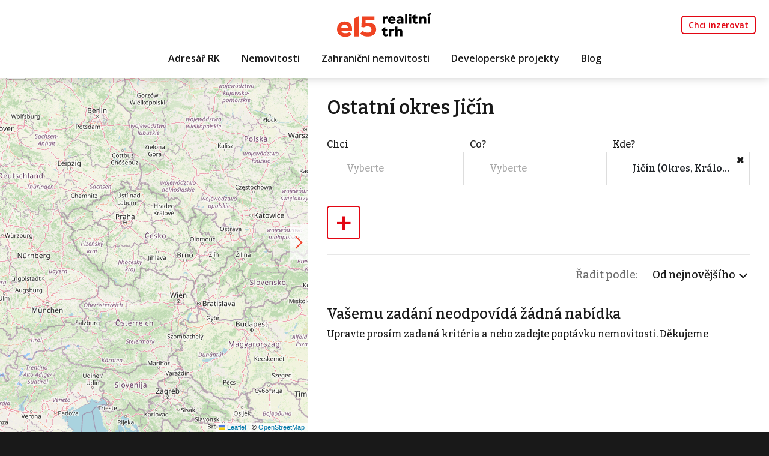

--- FILE ---
content_type: text/html
request_url: https://realitnitrh.e15.cz/ostatni-jicin
body_size: 8079
content:
<!DOCTYPE html><html lang="cs"><head><base href="https://realitnitrh.e15.cz/" /><meta http-equiv="Content-Type" content="text/html; charset=utf-8" /><meta name="author" content=" &copy; RealitníTrh.cz s.r.o., Realman s.r.o., www.realman.cz" /><meta name="viewport" content="width=device-width, initial-scale=1, minimum-scale=1.0, maximum-scale=1.0" /><link rel="bookmark" href="https://realitnitrh.e15.cz" /><meta name="copyright" content="https://realitnitrh.e15.cz" /><meta name="robots" content="index,follow" /><meta name="googlebot" content="snippet,archive" /><meta name="format-detection" content="telephone=no"><title>Ostatní okres Jičín | RealitníTrh.cz - články o realitách a inzerce nemovitostí z ČR i celého světa</title><meta name="keywords" content="" /><meta name="description" content="" /><meta name="apple-mobile-web-app-capable" content="yes"><meta http-equiv="X-UA-Compatible" content="IE=Edge"><link rel="stylesheet" type="text/css" href="https://a.rmcl.cz/realman5.cz/web/common/assets/css/rm_common.css?d34b4" />
<link rel="preconnect" href="https://fonts.googleapis.com"><link rel="preconnect" href="https://fonts.gstatic.com" crossorigin><link rel="stylesheet" href="https://fonts.googleapis.com/css2?family=Bitter:wght@500;600&family=Open+Sans:wght@400;600;700&display=swap"><link rel="stylesheet" href="https://cdnjs.cloudflare.com/ajax/libs/bootstrap/5.2.0/css/bootstrap.min.css" integrity="sha512-XWTTruHZEYJsxV3W/lSXG1n3Q39YIWOstqvmFsdNEEQfHoZ6vm6E9GK2OrF6DSJSpIbRbi+Nn0WDPID9O7xB2Q==" crossorigin="anonymous" referrerpolicy="no-referrer" /><link rel="stylesheet" href="https://cdnjs.cloudflare.com/ajax/libs/fancyapps-ui/4.0.31/fancybox.min.css" integrity="sha512-u+sKK399eoGQLcJN/LNW9xSi01hDa/yNXcrjPGinWRp2CNxQqFjDgbcqEg3VL4aqAKBMb9x0+slTnLdrZ8geJA==" crossorigin="anonymous" referrerpolicy="no-referrer" /><link rel="stylesheet" href="https://cdnjs.cloudflare.com/ajax/libs/OwlCarousel2/2.3.4/assets/owl.carousel.min.css" integrity="sha512-tS3S5qG0BlhnQROyJXvNjeEM4UpMXHrQfTGmbQ1gKmelCxlSEBUaxhRBj/EFTzpbP4RVSrpEikbmdJobCvhE3g==" crossorigin="anonymous" referrerpolicy="no-referrer" /><link rel="stylesheet" href="https://cdnjs.cloudflare.com/ajax/libs/select2/4.0.13/css/select2.min.css" integrity="sha512-nMNlpuaDPrqlEls3IX/Q56H36qvBASwb3ipuo3MxeWbsQB1881ox0cRv7UPTgBlriqoynt35KjEwgGUeUXIPnw==" crossorigin="anonymous" referrerpolicy="no-referrer" /><link rel="stylesheet" type="text/css" href="https://a.rmcl.cz/realman5.cz/web/common/assets/css/font-awesome.min.css?d34b4" />
<link rel="stylesheet" type="text/css" href="https://a.rmcl.cz/realitnitrh.cz/e15/css/custom.css?be475" />
<link rel="stylesheet" type="text/css" href="https://a.rmcl.cz/realitnitrh.cz/e15/css/responsive.css?be475" />
<link rel="stylesheet" type="text/css" href="https://a.rmcl.cz/realitnitrh.cz/e15/css/realman.css?be475" />
<script type="text/javascript"  src="https://a.rmcl.cz/realman5.cz/web/common/assets/js/jquery-2.1.3.min.js?7c505" rm-cookieconsent="rm-technical"></script>
<script type="text/javascript" integrity="sha512-bPs7Ae6pVvhOSiIcyUClR7/q2OAsRiovw4vAkX+zJbw3ShAeeqezq50RIIcIURq7Oa20rW2n2q+fyXBNcU9lrw==" crossorigin="anonymous" referrerpolicy="no-referrer" src="https://cdnjs.cloudflare.com/ajax/libs/OwlCarousel2/2.3.4/owl.carousel.min.js" rm-cookieconsent="rm-technical"></script><script type="text/javascript" integrity="sha512-2ImtlRlf2VVmiGZsjm9bEyhjGW4dU7B6TNwh/hx/iSByxNENtj3WVE6o/9Lj4TJeVXPi4bnOIMXFIJJAeufa0A==" crossorigin="anonymous" referrerpolicy="no-referrer" src="https://cdnjs.cloudflare.com/ajax/libs/select2/4.0.13/js/select2.min.js" rm-cookieconsent="rm-technical"></script><script type="text/javascript" integrity="sha512-rw9eOY40uV+Zf028LV0X5lNzCEC5LNDQiSXafYz19KP1bmthGTp70gak8zd12ANesy3wVfYNtBUPlchfe7Qbag==" crossorigin="anonymous" referrerpolicy="no-referrer" src="https://cdnjs.cloudflare.com/ajax/libs/select2/4.0.13/js/i18n/cs.js" rm-cookieconsent="rm-technical"></script><link rel="shortcut icon" type="image/x-icon" href="https://a.rmcl.cz/realitnitrh.cz/e15/images/fav/favicon.ico?be475"><link rel="apple-touch-icon" sizes="57x57" href="https://a.rmcl.cz/realitnitrh.cz/e15/fav/apple-icon-57x57.png?be475"><link rel="apple-touch-icon" sizes="60x60" href="https://a.rmcl.cz/realitnitrh.cz/e15/fav/apple-icon-60x60.png?be475"><link rel="apple-touch-icon" sizes="72x72" href="https://a.rmcl.cz/realitnitrh.cz/e15/fav/apple-icon-72x72.png?be475"><link rel="apple-touch-icon" sizes="76x76" href="https://a.rmcl.cz/realitnitrh.cz/e15/fav/apple-icon-76x76.png?be475"><link rel="apple-touch-icon" sizes="114x114" href="https://a.rmcl.cz/realitnitrh.cz/e15/fav/apple-icon-114x114.png?be475"><link rel="apple-touch-icon" sizes="120x120" href="https://a.rmcl.cz/realitnitrh.cz/e15/fav/apple-icon-120x120.png?be475"><link rel="apple-touch-icon" sizes="144x144" href="https://a.rmcl.cz/realitnitrh.cz/e15/fav/apple-icon-144x144.png?be475"><link rel="apple-touch-icon" sizes="152x152" href="https://a.rmcl.cz/realitnitrh.cz/e15/fav/apple-icon-152x152.png?be475"><link rel="apple-touch-icon" sizes="180x180" href="https://a.rmcl.cz/realitnitrh.cz/e15/fav/apple-icon-180x180.png?be475"><link rel="icon" type="image/png" sizes="192x192"  href="https://a.rmcl.cz/realitnitrh.cz/e15/fav/android-icon-192x192.png?be475"><link rel="icon" type="image/png" sizes="32x32" href="https://a.rmcl.cz/realitnitrh.cz/e15/fav/favicon-32x32.png?be475"><link rel="icon" type="image/png" sizes="96x96" href="https://a.rmcl.cz/realitnitrh.cz/e15/fav/favicon-96x96.png?be475"><link rel="icon" type="image/png" sizes="16x16" href="https://a.rmcl.cz/realitnitrh.cz/e15/fav/favicon-16x16.png?be475"><link rel="manifest" href="https://a.rmcl.cz/realitnitrh.cz/e15/fav/manifest.json?be475"><meta name="msapplication-TileColor" content="#ffffff"><meta name="msapplication-TileImage" content="https://a.rmcl.cz/realitnitrh.cz/e15/fav/ms-icon-144x144.png?be475"><meta name="theme-color" content="#ffffff"><noscript><style type="text/css">[data-aos] {opacity:1 !important;}</style></noscript><!-- CNC PAGE DEFINITION --><script type="text/javascript"  rm-cookieconsent="rm-technical">
	window.__cncPageDefinition = window.__cncPageDefinition || {};
	window.__cncPageDefinition.site = "realitnitrh";
	window.__cncPageDefinition.webType = "responsive";
	window.__cncPageDefinition.responsiveBreakpoint = 1079;//830;
	window.__cncPageDefinition.forceArea = "ostatni";
	window.__cncPageDefinition.template = "category";
	window.__cncPageDefinition.keywords = ["krajpraha", "krajjihocesky", "krajjihomoravsky", "krajkarlovarsky", "krajvysocina", "krajhradecky", "krajliberecky", "krajostravsky", "krajolomoucky", "krajpardubicky", "krajplzensky", "krajstredocesky", "krajustecky", "krajzlinsky"];</script><script type="text/javascript" id="cnc_wrapper" async="async" src="//w.cncenter.cz/cnc-wrapper.min.js" rm-cookieconsent="rm-technical"></script><!-- CNC PAGE DEFINITION --><style type="text/css">img {width:auto;height:auto;}</style><meta content="A0318BI7TvUfAnVoy7oDZJ1AJDnWrKXpbM152MADURg" name="google-site-verification" /><meta content="zAvtxz8ka7K4s_jHxJyPiFeHWQxZiq1uL8ZapVM6TLk" name="google-site-verification" /><meta property="og:url" content="https://realitnitrh.e15.cz/ostatni-jicin" /><meta property="og:type" content="website" /><meta property="og:title" content="Ostatní okres Jičín" /><meta property="og:description" content="" /><!-- rm-cookies-disabled-own-code --><script id="cnc_cpex_cmp" src="//cdn.cpex.cz/cmp/v2/cpex-cmp.min.js" async="async" rm-cookieconsent="rm-technical"></script>
<!-- Google Tag Manager -->
<script rm-cookieconsent="rm-technical">
window.didomiOnReady = window.didomiOnReady || [];
window.didomiOnReady.push(function (Didomi){
	(function(w,d,s,l,i){w[l]=w[l]||[];w[l].push(
		{event:'gtm.customInit'});
		w[l].push(
	{'gtm.start':
	new Date().getTime(),event:'gtm.js'});var f=d.getElementsByTagName(s)[0],
	j=d.createElement(s),dl=l!='dataLayer'?'&l='+l:'';j.async=true;j.src=
	'https://www.googletagmanager.com/gtm.js?id='+i+dl;f.parentNode.insertBefore(j,f);
	})(window,document,'script','dataLayer','GTM-T4V3B5T4');
});
</script>
<!-- End Google Tag Manager -->
<!-- (C)2000-2025 Gemius SA - gemiusPrism  / http://www.e15.cz/e15 - Ostatni -->
<script type="text/javascript">
var pp_gemius_use_cmp = true;
var pp_gemius_identifier = 'bIGQ0tvbt8wzEzK95trKEMbiT.QY9yvZlJ8kHazJU3r.A7';
// lines below shouldn't be edited
function gemius_pending(i) { window[i] = window[i] || function() {var x = window[i+'_pdata'] = window[i+'_pdata'] || []; x[x.length]=Array.prototype.slice.call(arguments, 0);};};
(function(cmds) { var c; while(c = cmds.pop()) gemius_pending(c)})(['gemius_cmd', 'gemius_hit', 'gemius_event', 'gemius_init', 'pp_gemius_hit', 'pp_gemius_event', 'pp_gemius_init']);
window.pp_gemius_cmd = window.pp_gemius_cmd || window.gemius_cmd;
(function(d,t) {try {var gt=d.createElement(t),s=d.getElementsByTagName(t)[0],l='http'+((location.protocol=='https:')?'s':''); gt.setAttribute('async','async');
gt.setAttribute('defer','defer'); gt.src=l+'://spir.hit.gemius.pl/xgemius.min.js'; s.parentNode.insertBefore(gt,s);} catch (e) {}})(document,'script');
</script><!-- rm-cookies-disabled-own-code --><link rel="canonical" href="https://realitnitrh.e15.cz/ostatni-jicin"></head><body class="reality"><div class="topfixmenu"></div><div class="wrapmenu"></div><header class="header2024"><div class="container"><nav class="navbar navbar-expand-md navbar-top"><div class="navbar-top-left"></div><div class="navbar-top-center text-md-center"><a href="https://realitnitrh.e15.cz" title="RealitníTrh.cz s.r.o." class="logo"><img src="https://a.rmcl.cz/realitnitrh.cz/e15/images/logo.svg?be475" alt="RealitníTrh.cz s.r.o." rmg="wu" ></a></div><div class="navbar-top-right navbar-collapse Xcollapse justify-content-end"><ul class="navbar-nav ml-auto"><li class="nav-item"><a href="https://realitnitrh.e15.cz/registrace-k-inzerci" title="Chci inzerovat" class="nav-link btn">Chci inzerovat</a></li><li class="nav-item d-md-none"><button type="button" data-bs-toggle="collapse" data-bs-target="#subnavigace" aria-controls="subnavigace" aria-expanded="false" aria-label="Toggle navigation" class="submenu"><div class="hamburger"><span></span><span></span><span></span><span></span></div>&nbsp;</button></li></ul></div></nav><nav class="navbar navbar-expand-md"><div class="navbar-collapse collapse justify-content-center" id="navigace"><ul class="navbar-nav ml-auto"><li class="nav-item"><a href="https://realitnitrh.e15.cz/adresar-inzerujicich-realitnich-kancelari" title="Adresář RK" class="nav-link">Adresář RK</a></li><li class="nav-item"><a href="https://realitnitrh.e15.cz/nemovitosti" title="Nemovitosti" class="nav-link">Nemovitosti</a></li><li class="nav-item"><a href="https://realitnitrh.e15.cz/zahranicni-nemovitosti" title="Zahraniční nemovitosti" class="nav-link">Zahraniční nemovitosti</a></li><li class="nav-item"><a href="https://realitnitrh.e15.cz/developerske-projekty" title="Developerské projekty" class="nav-link">Developerské projekty</a></li><li class="nav-item"><a href="https://realitnitrh.e15.cz/blog" title="Blog" class="nav-link">Blog</a></li></ul><div id="subnavigace" class="collapse"><div class="container"><div class="row"><div class="col-12"><span><a href="https://realitnitrh.e15.cz/adresar-inzerujicich-realitnich-kancelari" title="Adresář RK" class="">Adresář RK</a></span></div><div class="col-12"><span><a href="https://realitnitrh.e15.cz/nemovitosti" title="Nemovitosti" class="">Nemovitosti</a></span></div><div class="col-12"><span><a href="https://realitnitrh.e15.cz/zahranicni-nemovitosti" title="Zahraniční nemovitosti" class="">Zahraniční nemovitosti</a></span></div><div class="col-12"><span><a href="https://realitnitrh.e15.cz/developerske-projekty" title="Developerské projekty" class="">Developerské projekty</a></span></div><div class="col-12"><span><a href="https://realitnitrh.e15.cz/blog" title="Blog" class="">Blog</a></span></div></div></div></div></div></nav></div></header><main><script type="text/javascript"  src="https://a.rmcl.cz/realman5.cz/web/common/assets/js/js-marker-clusterer/markerclusterer_compiled.js?d34b4" rm-cookieconsent="rm-technical"></script><script type="text/javascript"  rm-cookieconsent="rm-technical">var MyMapOptions = { styles: [ { stylers: [ { lightness: 0 }, { saturation: -80 } ] } ], clusterer: { maxZoom: 15, styles: [ { height:55, url:'https://a.rmcl.cz/realitnitrh.cz/e15/images/m2.png?be475', width:57, textColor:'#FFF' } ] } };</script><script type="text/javascript" async src="https://a.rmcl.cz/realman5.cz/web/common/assets/js/openStreetMap.js?d34b4" rm-cookieconsent="rm-technical"></script><link rel="stylesheet" href="https://cdnjs.cloudflare.com/ajax/libs/leaflet/1.9.4/leaflet.min.css" integrity="sha512-h9FcoyWjHcOcmEVkxOfTLnmZFWIH0iZhZT1H2TbOq55xssQGEJHEaIm+PgoUaZbRvQTNTluNOEfb1ZRy6D3BOw==" crossorigin="anonymous" referrerpolicy="no-referrer" /><link rel="stylesheet" href="https://cdnjs.cloudflare.com/ajax/libs/leaflet.markercluster/1.5.3/MarkerCluster.min.css" integrity="sha512-ENrTWqddXrLJsQS2A86QmvA17PkJ0GVm1bqj5aTgpeMAfDKN2+SIOLpKG8R/6KkimnhTb+VW5qqUHB/r1zaRgg==" crossorigin="anonymous" referrerpolicy="no-referrer" /><link rel="stylesheet" href="https://cdnjs.cloudflare.com/ajax/libs/leaflet.markercluster/1.5.3/MarkerCluster.Default.min.css" integrity="sha512-fYyZwU1wU0QWB4Yutd/Pvhy5J1oWAwFXun1pt+Bps04WSe4Aq6tyHlT4+MHSJhD8JlLfgLuC4CbCnX5KHSjyCg==" crossorigin="anonymous" referrerpolicy="no-referrer" /><style type="text/css">.rm-map-osm-wrapper { z-index:0; } .leaflet-container { font-size:11px !important; } .leaflet-container span { color:#000 !important; display:inline !important; float:none !important; margin:0 !important; } .leaflet-popup-content > div { max-width:75vw; } .leaflet-container .leaflet-tile { border-radius:0 !important; }</style><script type="text/javascript" integrity="sha512-puJW3E/qXDqYp9IfhAI54BJEaWIfloJ7JWs7OeD5i6ruC9JZL1gERT1wjtwXFlh7CjE7ZJ+/vcRZRkIYIb6p4g==" crossorigin="anonymous" referrerpolicy="no-referrer" src="https://cdnjs.cloudflare.com/ajax/libs/leaflet/1.9.4/leaflet.min.js" rm-cookieconsent="rm-technical"></script><script type="text/javascript" integrity="sha512-TiMWaqipFi2Vqt4ugRzsF8oRoGFlFFuqIi30FFxEPNw58Ov9mOy6LgC05ysfkxwLE0xVeZtmr92wVg9siAFRWA==" crossorigin="anonymous" referrerpolicy="no-referrer" src="https://cdnjs.cloudflare.com/ajax/libs/leaflet.markercluster/1.5.3/leaflet.markercluster.min.js" rm-cookieconsent="rm-technical"></script><script type="text/javascript"  rm-cookieconsent="rm-technical">var mapHasOwnMarkerIcon = 0;</script><div id="map-canvas" class="rm-map-osm-wrapper mapa"></div><script type="text/javascript"  rm-cookieconsent="rm-technical">$(window).on("load", function(){ renderOpenStreetMapMulti( "map-canvas", '{"rm_cond":"uS+ODoI19xjIqqYhLbUeuIFIZuGDbXRSVhGuk3YMSdds6ebk8ARsQyySpVl25HalV2d%2BUASGA1xuJqV%2BSIvrO8X5KMU%2FTWEWQ04V3otK8eMg7q3gpB5Gjjo90XQU%2F9t2sRg8JIAJTB13JYYdBpIe1HQCgh0Ebmoi3MVdaGNNKc0kPV1bR5SGcZff9ndjm50Hv%2FY3TylVu%2FbAKfxeDH8cLt7xtJEyAHuwUBun63v34LkJZ8q%2BJD0kVsFvfIU%2FmqoZcfl0QXSurYtaglwYWiJL23%2Fl0qMyA7r%2BrXq3tzFyRd%2F4HYMTY5J4V%2BB7Tayq%2FSsbTdDggMr0vijIPELxuEu6ueSmAKUto6MbQYEfTTR%2BRMyRa5yYpjgWVUqjR0Y145DtHVpN160T%2BCEgLxWwxIcBXcB1qVX3LRi9H%2F2eFg9HB3LczU3dG0dgdcN8ieUdJuW%2Fk36vnk0nztvLaZQt4GKePl%2FXkIYUjq%2BdPXSSvQhha4FFsJLlymkcNnR3oIhv4Ck012NJ4ui5SX8gpjBdnk4AdxiCfBW52%2FUnnIm9RhttL4jEsBXGMcvwfyWl3gtkTGrpaSVbQihjHEAPHM1NFpM4QCAxkarvVeoLAr%2FrkhQ0%2FRCi1zphIuvQPygiqtoN%2Bi7Qx7J%2FaWgtbavF1lOQgtIIUx7lEi8Img%[base64]%2BfvqycnfeCGvrXEOMEBFK0iLHNNPrzsw8T43zv9%2FObR8IHshxTgj6TufhO59UvCicOTzUQK3ALHF74QEOpCsDUyuSgkmRHGh8RjdA60iPXv8nyNHTeZ1Mmh6D7hU4fw0tAf7N8TyRbIm05IAB9BQbNhutHgYLuipiXR2ay8eevhE7WFojLTUw%3D"}', { styles: [ { stylers: [ { lightness: 0 }, { saturation: -80 } ] } ], clusterer: { maxZoom: 15, styles: [ { height:55, url:'https://a.rmcl.cz/realitnitrh.cz/e15/images/m2.png?be475', width:57, textColor:'#FFF' } ] } } ); });</script><a href="#" class="zvetsitmapu" data-text="zvětšit mapu" data-text2="zmenšit mapu" title="zvětšit mapu"></a><section class="vypis"><div class="container"><div class="row"><div class="col-12"><h1>Ostatní okres Jičín</h1></div><div class="col-md-12"><hr></div><form id="MainSearch" class="filtr" method="get" action="https://realitnitrh.e15.cz/nemovitosti"><div class="formradek"><div class="row"><div class="col-sm-4 filtrbox filtrbox_open" id="filtrbox_advert_function"><label>Chci</label><div><div class="dropdown"><span class="form-control" data-bs-toggle="dropdown" title="Vyberte"><span>Vyberte</span></span><div class="dropdown-menu"><div class="form-check"><input type="checkbox" name="advert_function[1]" value="1" id="advert_function1" class="form-check-input"> <label class="form-check-label" for="advert_function1">koupit</label></div><div class="form-check"><input type="checkbox" name="advert_function[2]" value="2" id="advert_function2" class="form-check-input"> <label class="form-check-label" for="advert_function2">si pronajmout</label></div><div class="form-check"><input type="checkbox" name="advert_function[3]" value="3" id="advert_function3" class="form-check-input"> <label class="form-check-label" for="advert_function3">vydražit</label></div><div class="form-check"><input type="checkbox" name="advert_function[4]" value="4" id="advert_function4" class="form-check-input"> <label class="form-check-label" for="advert_function4">koupit podíl</label></div><button type="submit">Uložit</button></div></div><i class="fa fa-times filtrbox-close filtrbox-close-hide"></i></div></div><div class="col-sm-4 filtrbox filtrbox_open" id="filtrbox_advert_type"><label>Co?</label><div><div class="dropdown"><span class="form-control" data-bs-toggle="dropdown" title="Vyberte"><span>Vyberte</span></span><div class="dropdown-menu"><div class="form-check"><input type="checkbox" name="advert_type[4]" value="4" id="advert_type4" class="form-check-input" rel="at_4"> <label class="form-check-label" for="advert_type4">Komerční</label></div><div class="at at_4"><div class="form-check form-check-inline"><input type="checkbox" name="advert_subtype[25]" value="25" id="advert_subtype25" class="form-check-input"> <label class="form-check-label" for="advert_subtype25">Kanceláře</label></div><div class="form-check form-check-inline"><input type="checkbox" name="advert_subtype[26]" value="26" id="advert_subtype26" class="form-check-input"> <label class="form-check-label" for="advert_subtype26">Sklad</label></div><div class="form-check form-check-inline"><input type="checkbox" name="advert_subtype[27]" value="27" id="advert_subtype27" class="form-check-input"> <label class="form-check-label" for="advert_subtype27">Výroba</label></div><div class="form-check form-check-inline"><input type="checkbox" name="advert_subtype[29]" value="29" id="advert_subtype29" class="form-check-input"> <label class="form-check-label" for="advert_subtype29">Ubytování</label></div><div class="form-check form-check-inline"><input type="checkbox" name="advert_subtype[38]" value="38" id="advert_subtype38" class="form-check-input"> <label class="form-check-label" for="advert_subtype38">Činžovní dům</label></div></div><button type="submit">Uložit</button></div></div><i class="fa fa-times filtrbox-close filtrbox-close-hide"></i></div></div><script type="text/javascript" defer src="https://a.rmcl.cz/realman5.cz/web/common/assets/js/select.function.js?d34b4" rm-cookieconsent="rm-technical"></script><script type="text/javascript" defer src="https://a.rmcl.cz/realman5.cz/web/common/assets/js/runDependOnCheckboxElement.js?d34b4" rm-cookieconsent="rm-technical"></script><div class="col-sm-4 filtrbox filtrbox_open" id="filtrbox_locor"><label>Kde?</label><div><div class="dropdown"><span class="form-control" data-bs-toggle="dropdown" title="Jičín (Okres, Královéhradecký kraj)">Jičín (Okres, Královéhradecký kraj)</span><div class="dropdown-menu"><select name="locor_byvalue[]" class="select2" multiple style="width: 100%" data-sel2-placeholder="okres, město, čtvrť" data-sel2-noresults="V této lokalitě nebyla nalezena žádná nabídka." data-sel2-minresults="0"><option value="okres_kod|3604" selected="selected">Jičín (Okres, Královéhradecký kraj)</option></select><button type="submit">Uložit</button></div></div><i class="fa fa-times filtrbox-close"></i></div></div><div class="col-sm-4 filtrbox" id="filtrbox_add"><label></label><div><div class="dropdown"><span class="form-control" data-bs-toggle="dropdown" title="Filtrovat podle:">+</span><div class="dropdown-menu"><a class="dropdown-item" href="#" data-box="filtrbox_ownership">Vlastnictví</a><a class="dropdown-item" href="#" data-box="filtrbox_building_condition">Stav objektu</a><a class="dropdown-item" href="#" data-box="filtrbox_price">Cena</a><a class="dropdown-item" href="#" data-box="filtrbox_area">Plocha</a><a class="dropdown-item" href="#" data-box="filtrbox_estate_area">Výměra pozemku</a></div></div></div></div><input type="hidden" name="locality_foreign" value="2" /><input type="hidden" name="allowRedirectSeo" value="1" /></div></div></form><div class="d-none"><div class="col-sm-4 filtrbox" id="filtrbox_ownership"><label>Vlastnictví</label><div><div class="dropdown"><span class="form-control" data-bs-toggle="dropdown" title="Vyberte"><span>Vyberte</span></span><div class="dropdown-menu"><div class="form-check"><input type="checkbox" name="ownership[1]" value="1" id="ownership1" class="form-check-input"> <label class="form-check-label" for="ownership1">Osobní</label></div><div class="form-check"><input type="checkbox" name="ownership[2]" value="2" id="ownership2" class="form-check-input"> <label class="form-check-label" for="ownership2">Družstevní</label></div><div class="form-check"><input type="checkbox" name="ownership[3]" value="3" id="ownership3" class="form-check-input"> <label class="form-check-label" for="ownership3">Jiný</label></div><div class="form-check"><input type="checkbox" name="ownership[4]" value="4" id="ownership4" class="form-check-input"> <label class="form-check-label" for="ownership4">Obecní</label></div><div class="form-check"><input type="checkbox" name="ownership[5]" value="5" id="ownership5" class="form-check-input"> <label class="form-check-label" for="ownership5">Státní</label></div><div class="form-check"><input type="checkbox" name="ownership[6]" value="6" id="ownership6" class="form-check-input"> <label class="form-check-label" for="ownership6">U majitele</label></div><button type="submit">Uložit</button></div></div><i class="fa fa-times filtrbox-close"></i></div></div><div class="col-sm-4 filtrbox" id="filtrbox_building_condition"><label>Stav objektu</label><div><div class="dropdown"><span class="form-control" data-bs-toggle="dropdown" title="Vyberte"><span>Vyberte</span></span><div class="dropdown-menu"><div class="form-check"><input type="checkbox" name="building_condition[1]" value="1" id="building_condition1" class="form-check-input"> <label class="form-check-label" for="building_condition1">Velmi dobrý</label></div><div class="form-check"><input type="checkbox" name="building_condition[2]" value="2" id="building_condition2" class="form-check-input"> <label class="form-check-label" for="building_condition2">Dobrý</label></div><div class="form-check"><input type="checkbox" name="building_condition[3]" value="3" id="building_condition3" class="form-check-input"> <label class="form-check-label" for="building_condition3">Špatný</label></div><div class="form-check"><input type="checkbox" name="building_condition[4]" value="4" id="building_condition4" class="form-check-input"> <label class="form-check-label" for="building_condition4">Ve výstavbě</label></div><div class="form-check"><input type="checkbox" name="building_condition[5]" value="5" id="building_condition5" class="form-check-input"> <label class="form-check-label" for="building_condition5">Projekt</label></div><div class="form-check"><input type="checkbox" name="building_condition[6]" value="6" id="building_condition6" class="form-check-input"> <label class="form-check-label" for="building_condition6">Novostavba</label></div><div class="form-check"><input type="checkbox" name="building_condition[7]" value="7" id="building_condition7" class="form-check-input"> <label class="form-check-label" for="building_condition7">K demolici</label></div><div class="form-check"><input type="checkbox" name="building_condition[8]" value="8" id="building_condition8" class="form-check-input"> <label class="form-check-label" for="building_condition8">Před rekonstrukcí</label></div><div class="form-check"><input type="checkbox" name="building_condition[9]" value="9" id="building_condition9" class="form-check-input"> <label class="form-check-label" for="building_condition9">Po rekonstrukci</label></div><div class="form-check"><input type="checkbox" name="building_condition[10]" value="10" id="building_condition10" class="form-check-input"> <label class="form-check-label" for="building_condition10">V rekonstrukci</label></div><button type="submit">Uložit</button></div></div><i class="fa fa-times filtrbox-close"></i></div></div><div class="col-sm-4 filtrbox" id="filtrbox_price"><label>Cena</label><div><div class="dropdown"><span class="form-control" data-bs-toggle="dropdown" title="Vyberte"><span>Vyberte</span></span><div class="dropdown-menu"><div class="input-group"><div class="input-group-prepend"><span class="input-group-text">od</span></div><input type="text" name="web_price_from" value="" class="form-control" data-name-m2-off="web_price_from" data-name-m2-on="web_price_m2_from"><div class="input-group-append"><span class="input-group-text" data-text-m2-off="Kč" data-text-m2-on="Kč/m²">Kč</span></div></div><div class="input-group"><div class="input-group-prepend"><span class="input-group-text">do</span></div><input type="text" name="web_price_to" value="" class="form-control" data-name-m2-off="web_price_to" data-name-m2-on="web_price_m2_to"><div class="input-group-append"><span class="input-group-text" data-text-m2-off="Kč" data-text-m2-on="Kč/m²">Kč</span></div></div><div id="input-group-pricem2"><div class="form-check"><input type="checkbox" name="price_m2" value="1" id="price_m21" class="form-check-input"> <label class="form-check-label" for="price_m21">cena za m²</label></div></div><button type="submit">Uložit</button></div></div><i class="fa fa-times filtrbox-close"></i></div></div><div class="col-sm-4 filtrbox" id="filtrbox_area"><label>Plocha</label><div><div class="dropdown"><span class="form-control" data-bs-toggle="dropdown" title="Vyberte"><span>Vyberte</span></span><div class="dropdown-menu"><div class="input-group"><div class="input-group-prepend"><span class="input-group-text">od</span></div><input type="text" name="common_area_rm_between[0]" value="" class="form-control"><div class="input-group-append"><span class="input-group-text">m²</span></div></div><div class="input-group"><div class="input-group-prepend"><span class="input-group-text">do</span></div><input type="text" name="common_area_rm_between[1]" value="" class="form-control"><div class="input-group-append"><span class="input-group-text">m²</span></div></div><button type="submit">Uložit</button></div></div><i class="fa fa-times filtrbox-close"></i></div></div><div class="col-sm-4 filtrbox" id="filtrbox_estate_area"><label>Výměra pozemku</label><div><div class="dropdown"><span class="form-control" data-bs-toggle="dropdown" title="Vyberte"><span>Vyberte</span></span><div class="dropdown-menu"><div class="input-group"><div class="input-group-prepend"><span class="input-group-text">od</span></div><input type="text" name="estate_area_rm_between[0]" value="" class="form-control"><div class="input-group-append"><span class="input-group-text">m²</span></div></div><div class="input-group"><div class="input-group-prepend"><span class="input-group-text">do</span></div><input type="text" name="estate_area_rm_between[1]" value="" class="form-control"><div class="input-group-append"><span class="input-group-text">m²</span></div></div><button type="submit">Uložit</button></div></div><i class="fa fa-times filtrbox-close"></i></div></div></div><div class="col-md-12"><hr></div><div class="col text-end"><h6>Řadit podle:</h6></div><div class="col-auto text-end"><select id="search-sort" class="custom-select sources" placeholder="QQ"><option value="https://realitnitrh.e15.cz/ostatni-jicin?sort=updated&amp;sort_how=DESC" selected="selected">Od nejnovějšího</option><option value="https://realitnitrh.e15.cz/ostatni-jicin?sort=common_price&amp;sort_how=ASC">Od nejlevnějšího</option><option value="https://realitnitrh.e15.cz/ostatni-jicin?sort=common_price&amp;sort_how=DESC">Od nejdražšího</option></select></div><h4>Vašemu zadání neodpovídá žádná nabídka</h4><p>Upravte prosím zadaná kritéria a nebo zadejte poptávku nemovitosti. Děkujeme</p></div></div></section></main><footer><div class="container"><div class="row mob01"><div class="col-md-12"><ul><li><a href="https://realitnitrh.e15.cz/informace/inzerce/obchodni-podminky" title="Obchodní podmínky">Obchodní podmínky</a></li><li><a href="https://realitnitrh.e15.cz/informace/inzerce/pravidla-inzerce" title="Pravidla inzerce">Pravidla inzerce</a></li><li><a href="https://realitnitrh.e15.cz/informace/inzerce/cenik" title="Ceník">Ceník</a></li><li><a href="https://realitnitrh.e15.cz/registrace-k-inzerci" title="Registrace">Registrace</a></li><li><a href="https://www.cncenter.cz/kontakt" title="Kontakt">Kontakt</a></li></ul></div></div><div class="row mob04"><div class="col-md-12"><p>© 2022 - 2026 Copyright CZECH NEWS CENTER a.s. a dodavatelé obsahu  | <a href="https://www.cncenter.cz/autorska-prava" target="_blank">Autorská práva k publikovaným materiálům</a> | <a href="https://www.cncenter.cz/podminky-uzivani" target="_blank">Podmínky pro užívání služby informační společnosti</a> | <a href="https://www.cncenter.cz/zasady-ochrany-osobnich-udaju" target="_blank">Informace o zpracování osobních údajů</a> | <a href="https://www.cncenter.cz/cookies" target="_blank">Cookies</a> | <a href="#" onclick="Didomi.preferences.show(); return false">Nastavení soukromí</a> | <a href="https://www.cncenter.cz/o-nas" target="_blank">Vlastnická struktura</a> | <a href="https://www.cncenter.cz/jednotne-kontaktni-misto" target="_blank">Jednotné kontaktní místo / Single Point of Contact</a> | <a href="https://cncenter.cz/podani-oznameni" target="_blank">Podat oznámení</a></p></div></div></div></footer><script type="text/javascript" integrity="sha512-9GacT4119eY3AcosfWtHMsT5JyZudrexyEVzTBWV3viP/YfB9e2pEy3N7WXL3SV6ASXpTU0vzzSxsbfsuUH4sQ==" crossorigin="anonymous" referrerpolicy="no-referrer" src="https://cdnjs.cloudflare.com/ajax/libs/bootstrap/5.2.0/js/bootstrap.bundle.min.js" rm-cookieconsent="rm-technical"></script><script type="text/javascript" integrity="sha512-OP5UDNTrL0tjvwTB5LHB0I6gTZNNW3zxjq1eg3ezPRGGMmWycR0hI9LucqotK97avbFJ0TiPc2lnJoHXqYKvRQ==" crossorigin="anonymous" referrerpolicy="no-referrer" src="https://cdnjs.cloudflare.com/ajax/libs/fancyapps-ui/4.0.31/fancybox.umd.min.js" rm-cookieconsent="rm-technical"></script><script type="text/javascript" defer src="https://a.rmcl.cz/realitnitrh.cz/e15/js/custom.js?be475" rm-cookieconsent="rm-technical"></script>
<script type="text/javascript" defer src="https://a.rmcl.cz/realman5.cz/web/common/assets/js/send_contact.js?7c505" rm-cookieconsent="rm-technical"></script>
<script type="text/javascript" defer src="https://a.rmcl.cz/realman5.cz/web/common/assets/js/search_ajax_form.js?7c505" rm-cookieconsent="rm-technical"></script>
<script type="text/javascript" defer src="https://a.rmcl.cz/realman5.cz/web/common/assets/js/cookie.js?7c505" rm-cookieconsent="rm-technical"></script>
<script type="text/javascript" defer src="https://a.rmcl.cz/realman5.cz/web/common/assets/js/jquery.inputmask.bundle.min.js?7c505" rm-cookieconsent="rm-technical"></script>
<script type="text/javascript" defer src="https://a.rmcl.cz/realman5.cz/web/common/assets/js/realman_mask.js?7c505" rm-cookieconsent="rm-technical"></script>
<!-- rm-cookies-disabled-own-code --><!-- rm-cookies-disabled-own-code --><div id="cnc_out_of_page"></div></body></html>

--- FILE ---
content_type: text/css; charset=utf-8
request_url: https://a.rmcl.cz/realitnitrh.cz/e15/css/responsive.css?be475
body_size: 765
content:
@media (min-width: 2600px) {
}

@media (min-width: 1600px) {
}

@media (max-width: 1730px) {
}

@media (min-width: 1600px) {
	
}

@media (max-width: 1440px) {
	.parametry {
		width: 35%;
		margin-left: 65%;
	}
	.vyhledat iframe {width: 65%;}
}

/* iPad landscape ----------- */
@media only screen and (min-device-width : 768px) and (max-device-width : 1180px) and (orientation : landscape) and (-webkit-min-device-pixel-ratio : 2) {
}

@media only screen and (min-device-width : 1180px) and (max-device-width : 1366px) and (orientation : landscape) and (-webkit-min-device-pixel-ratio : 2) {
}

/* ipad portrait ----------------------------------- */
@media only screen and (min-device-width : 768px) and (max-device-width : 1024px) and (orientation : portrait) {
}

/* ipad portrait ----------------------------------- */
@media only screen and (min-device-width : 768px) and (max-device-width : 900px) and (orientation : portrait) {
}
	
/* mobile landscape ----------------------------------- */
@media (min-width: 481px) and (max-width: 896px) and (orientation: landscape) {
	body {
		height: 100vh;
		overflow: hidden;
	}
	.landscape {
		display: block;
		position: absolute;
		left: 0;
		top: 0;
		width: 100%;
		height: 100vh;
		background: #fff;
		z-index: 20;
		text-align: center;
	}
	.landscape h6 {
		position: absolute;
		left: 50%;
		top: 50%;
		margin: 0;
		font-size: 24px;
		font-family: "Averta-Extrabold", sans-serif;
		transform: translate(-50%,-50%);
	}
}

/* mobile portrait ----------------------------------- */
@media(max-width:480px) and (orientation : portrait) {
	body {padding-top: 0;}
	header .navbar {justify-content: flex-end;}
	header > .container {
		padding-top: 18px;
		padding-bottom: 18px;
	}
	.logo {
		top: 14px;
		transform: translate(0,0);
	}
	header .navbar-nav, .desktop, .vyhledavani-boxy .col-sm-3, .zvetsitmapu {display: none;}
	header .navbar-collapse.collapse.show #subnavigace, .mobil {display: block;}
	#subnavigace {
		left: -15px;
		right: -15px;
		overflow-y: auto !important;
		height: 92vh;
    	margin-top: 16px;
		padding: 20px 10px;
	}
	#subnavigace ul li {padding: 0;}
	#subnavigace span {padding: 5px 0;}
	#subnavigace span a {font-size: 17px;}
	#subnavigace h2, #subnavigace h3 {
		font-size: 17px;
		margin: 10px 0 5px 0;
	}
	#subnavigace .col-sm-3.col-md-3 {
		text-align: center;
		padding-bottom: 15px;
	}
	.vyhledavani {
		background: url(../images/bg01.jpg) no-repeat center;
		background-size: auto 100%;
		margin: 15px 0;
		padding: 5vh 0 3vh 0;
	}
	.vyhledavani-boxy {width: 100%;}
	.home h1 {
		font-size: 34px;
		margin: 20px 0;
	}
	.home h2 {
		font-size: 25px;
		margin: 20px 0;
	}
	.home h1 br, .home h2 br {display: block;}
	.clanky h2, .clanky h3 {font-size: 22px;}
	.clanky h3 {margin: 10px 0 0 0;}
	.clanky .col-sm-8.offset-sm-4, footer .col-sm-6.order-sm-1 {text-align: center;}
	
	footer {padding: 20px 0;}
	.mob01 {order: 0;}
	.mob02 {order: 1;}
	.mob03 {order: 3;}
	.mob04 {order: 4;}
	footer .col-md-12 ol li:last-child {margin-top: 30px;}
	footer .col-sm-6.order-sm-1 img[src$=".svg"] {
		transform: translate(0,0);
		margin: 20px 0 40px 0;
	}
	.reality #map-canvas iframe {
		position: relative;
		left: auto;
		top: auto;
		width: 100%;
		height: 40vh;
	}
	.vypis, .parametry, .detail {
		width: 100%;
		margin-left: 0;
		padding: 20px 0;
	}
	.vypis-inzerat .row .col-sm-4 + .col-sm-4 {display: none;}
	.vypis .col-md-3 {
		text-align: left;
		padding-bottom: 20px;
	}
	.vypis-inzerat > div > span {
		right: 25px;
		left: auto;
	}
	.detail h1 {font-size: 28px;}
	.zpet, .dalsi {
		font-size: 14px;
		margin: 5px 0;
	}
	.galerie .col-sm:nth-child(1), .galerie .col-sm:nth-child(2),.galerie .col-sm:nth-child(3),.galerie .col-sm:nth-child(4) {display: none;}
	.detail .col-sm-6 .row {margin: 10px -15px;}
	.ico-mail, .ico-print, .ico-share, .ico-notify {
		font-size: 14px;
		margin: 10px 8px 0 0;
	}
	.podobne {margin-top: 15px;}
	.detail .col-sm-6 .table tr td:first-child {width: 50%;}
	
}

/* tom 2023 ----------------------------------- */